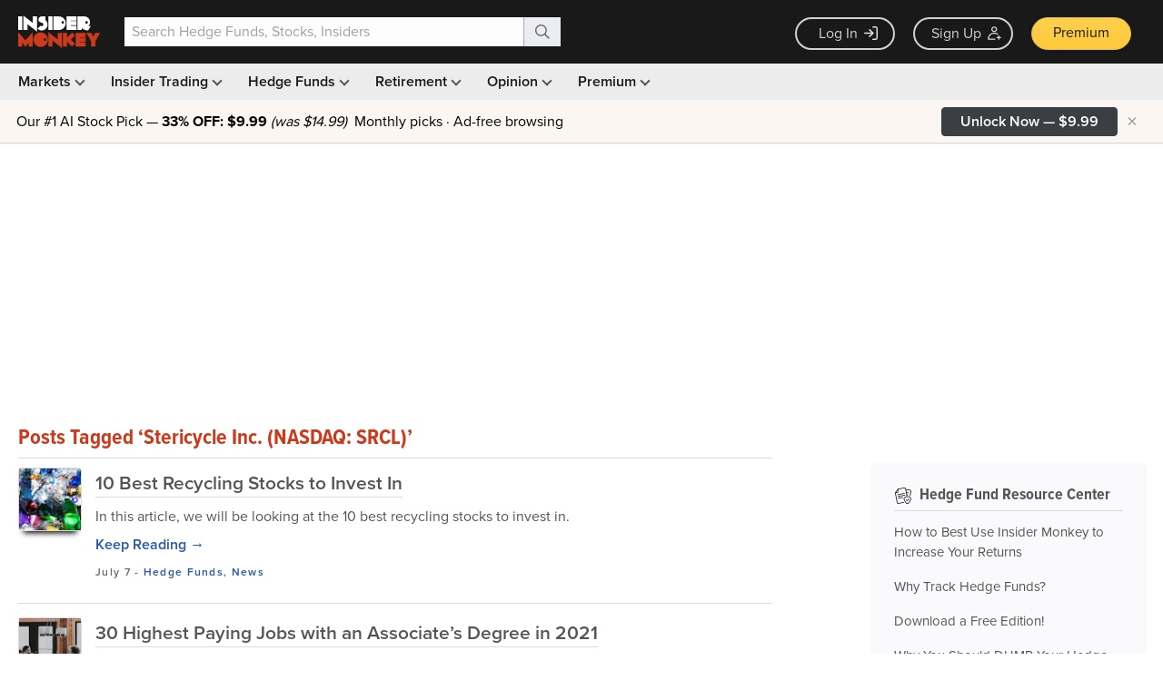

--- FILE ---
content_type: text/html; charset=UTF-8
request_url: https://www.insidermonkey.com/blog/tag/stericycle-inc-nasdaq-srcl/
body_size: 1700
content:
<!DOCTYPE html>
<html lang="en">
<head>
    <meta charset="utf-8">
    <meta name="viewport" content="width=device-width, initial-scale=1">
    <title></title>
    <style>
        body {
            font-family: "Arial";
        }
    </style>
    <script type="text/javascript">
    window.awsWafCookieDomainList = [];
    window.gokuProps = {
"key":"AQIDAHjcYu/GjX+QlghicBgQ/7bFaQZ+m5FKCMDnO+vTbNg96AFP5fVZMnbKLffNudNq0riBAAAAfjB8BgkqhkiG9w0BBwagbzBtAgEAMGgGCSqGSIb3DQEHATAeBglghkgBZQMEAS4wEQQM/aQbDb1MEuvCsnxqAgEQgDvu6tivEl9pEpxDLlFBwNo0NXsvgZhWdmk3lJJBq05SOKWmVTC0VpC0YNaLv4LcK5QKDevC9CHaayd2cA==",
          "iv":"CgAGYTfSGAAAEOTS",
          "context":"xRWqgyZUKGMtkSo9kr30He+9GsiIbTX+J2XFmAE8S6BvylEcFKuCMw3AaEK/qQvCdKfyfToiRe3kRzywNssDU+TMDkfczSHM3PsZDb0fLz8mtCAltTTuye5Sbqyh2QRIG8Lv48xHLBw3h9jaCvIEXZUIIV8dYzsUILT0/21hIOawgA1jZ1gyWdTtmHcOzkPaDZS/bv9RTPaGuIjMnuoyrVSpQN9QEPQaS3cgV+NIAukr1qHqRwBUQEPxVt4g2jD1KWuJgZBv3O4I+r6F2hKd+u//nTi5EQQ5K0q6nHGV3+3W/ff45LBk9BQOPfr0E+G99KA+j9GipMqF82N6MK57mDUMmK8TDUQSaL5KPa0P9vGETEx6Zh2oLDNRmkXTsTtAe9NEQqo/"
};
    </script>
    <script src="https://1ce4657079f1.7eb4f715.us-west-1.token.awswaf.com/1ce4657079f1/d4f1ea11d536/54d69bf61201/challenge.js"></script>
</head>
<body>
    <div id="challenge-container"></div>
    <script type="text/javascript">
        AwsWafIntegration.saveReferrer();
        AwsWafIntegration.checkForceRefresh().then((forceRefresh) => {
            if (forceRefresh) {
                AwsWafIntegration.forceRefreshToken().then(() => {
                    window.location.reload(true);
                });
            } else {
                AwsWafIntegration.getToken().then(() => {
                    window.location.reload(true);
                });
            }
        });
    </script>
    <noscript>
        <h1>JavaScript is disabled</h1>
        In order to continue, we need to verify that you're not a robot.
        This requires JavaScript. Enable JavaScript and then reload the page.
    </noscript>
</body>
</html>

--- FILE ---
content_type: text/html; charset=utf-8
request_url: https://www.google.com/recaptcha/api2/aframe
body_size: 266
content:
<!DOCTYPE HTML><html><head><meta http-equiv="content-type" content="text/html; charset=UTF-8"></head><body><script nonce="AePcNfH9NGGaJZmnc4xGrg">/** Anti-fraud and anti-abuse applications only. See google.com/recaptcha */ try{var clients={'sodar':'https://pagead2.googlesyndication.com/pagead/sodar?'};window.addEventListener("message",function(a){try{if(a.source===window.parent){var b=JSON.parse(a.data);var c=clients[b['id']];if(c){var d=document.createElement('img');d.src=c+b['params']+'&rc='+(localStorage.getItem("rc::a")?sessionStorage.getItem("rc::b"):"");window.document.body.appendChild(d);sessionStorage.setItem("rc::e",parseInt(sessionStorage.getItem("rc::e")||0)+1);localStorage.setItem("rc::h",'1769547786024');}}}catch(b){}});window.parent.postMessage("_grecaptcha_ready", "*");}catch(b){}</script></body></html>

--- FILE ---
content_type: application/javascript
request_url: https://prism.app-us1.com/?a=69633062&u=https%3A%2F%2Fwww.insidermonkey.com%2Fblog%2Ftag%2Fstericycle-inc-nasdaq-srcl%2F&r=https%3A%2F%2Fwww.insidermonkey.com%2Fblog%2Ftag%2Fstericycle-inc-nasdaq-srcl%2F
body_size: 123
content:
window.visitorGlobalObject=window.visitorGlobalObject||window.prismGlobalObject;window.visitorGlobalObject.setVisitorId('657b110c-b157-4999-b3ed-25c28e2f861b', '69633062');window.visitorGlobalObject.setWhitelistedServices('tracking', '69633062');